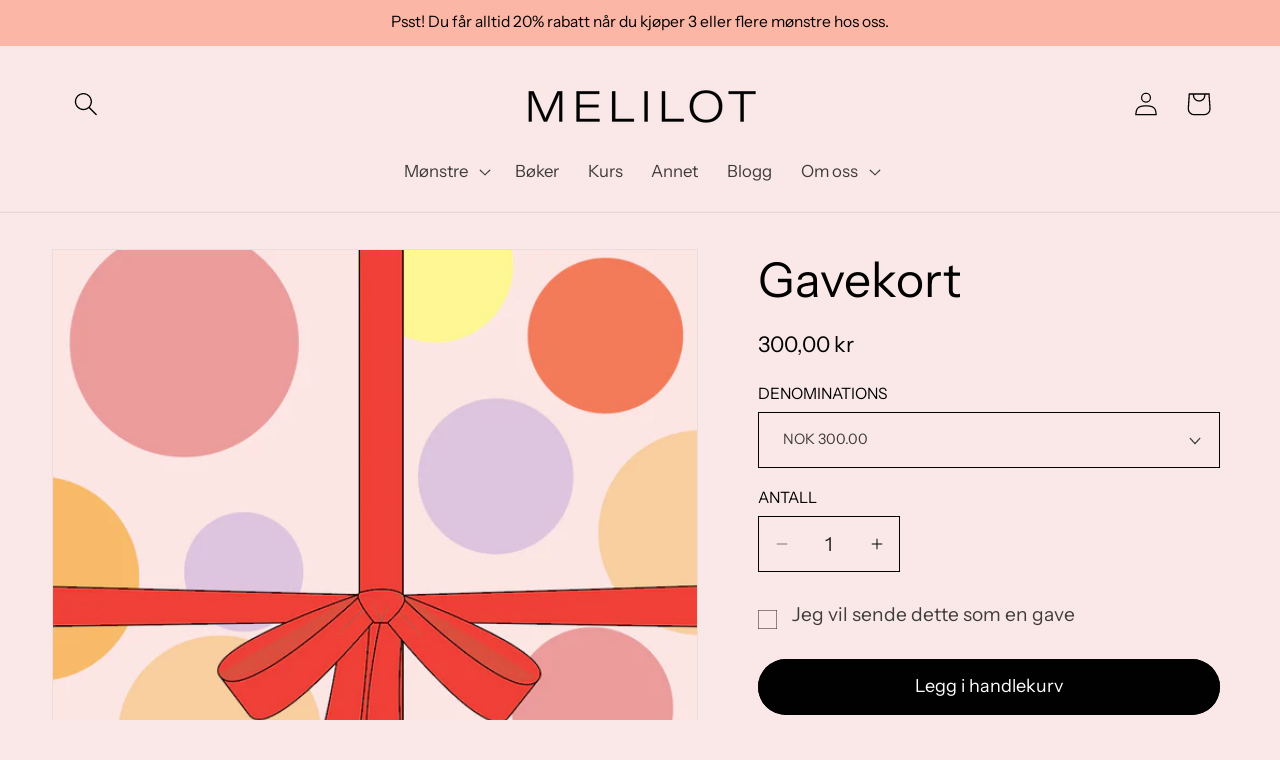

--- FILE ---
content_type: text/javascript; charset=utf-8
request_url: https://melilot.no/products/gift-card.js
body_size: 62
content:
{"id":4868664852558,"title":"Gavekort","handle":"gift-card","description":"\u003cp\u003eGi bort syglede i gave! Velg sum selv og overrask en heldig venn.\u003c\/p\u003e","published_at":"2022-12-11T20:17:04+01:00","created_at":"2020-11-04T18:04:01+01:00","vendor":"MELILOT","type":"Gift card","tags":[],"price":30000,"price_min":30000,"price_max":150000,"available":true,"price_varies":true,"compare_at_price":null,"compare_at_price_min":0,"compare_at_price_max":0,"compare_at_price_varies":false,"variants":[{"id":32713812279374,"title":"NOK 300.00","option1":"NOK 300.00","option2":null,"option3":null,"sku":"","requires_shipping":false,"taxable":false,"featured_image":null,"available":true,"name":"Gavekort - NOK 300.00","public_title":"NOK 300.00","options":["NOK 300.00"],"price":30000,"weight":0,"compare_at_price":null,"inventory_management":null,"barcode":null,"requires_selling_plan":false,"selling_plan_allocations":[]},{"id":32713812312142,"title":"NOK 500.00","option1":"NOK 500.00","option2":null,"option3":null,"sku":"","requires_shipping":false,"taxable":false,"featured_image":null,"available":true,"name":"Gavekort - NOK 500.00","public_title":"NOK 500.00","options":["NOK 500.00"],"price":50000,"weight":0,"compare_at_price":null,"inventory_management":null,"barcode":null,"requires_selling_plan":false,"selling_plan_allocations":[]},{"id":32713812344910,"title":"NOK 1,000.00","option1":"NOK 1,000.00","option2":null,"option3":null,"sku":"","requires_shipping":false,"taxable":false,"featured_image":null,"available":true,"name":"Gavekort - NOK 1,000.00","public_title":"NOK 1,000.00","options":["NOK 1,000.00"],"price":100000,"weight":0,"compare_at_price":null,"inventory_management":null,"barcode":null,"requires_selling_plan":false,"selling_plan_allocations":[]},{"id":40133870125134,"title":"NOK 1 500,00","option1":"NOK 1 500,00","option2":null,"option3":null,"sku":null,"requires_shipping":false,"taxable":false,"featured_image":null,"available":true,"name":"Gavekort - NOK 1 500,00","public_title":"NOK 1 500,00","options":["NOK 1 500,00"],"price":150000,"weight":0,"compare_at_price":null,"inventory_management":null,"barcode":null,"requires_selling_plan":false,"selling_plan_allocations":[]}],"images":["\/\/cdn.shopify.com\/s\/files\/1\/2793\/3366\/files\/Screenshot_2024-11-05_at_08.57.00.png?v=1730793574","\/\/cdn.shopify.com\/s\/files\/1\/2793\/3366\/files\/Screenshot_2024-11-05_at_08.58.00.png?v=1730793514","\/\/cdn.shopify.com\/s\/files\/1\/2793\/3366\/products\/giftcard-productphoto.jpg?v=1606807694"],"featured_image":"\/\/cdn.shopify.com\/s\/files\/1\/2793\/3366\/files\/Screenshot_2024-11-05_at_08.57.00.png?v=1730793574","options":[{"name":"Denominations","position":1,"values":["NOK 300.00","NOK 500.00","NOK 1,000.00","NOK 1 500,00"]}],"url":"\/products\/gift-card","media":[{"alt":"Gavekort - MELILOT","id":24989296001102,"position":1,"preview_image":{"aspect_ratio":0.827,"height":1144,"width":946,"src":"https:\/\/cdn.shopify.com\/s\/files\/1\/2793\/3366\/files\/Screenshot_2024-11-05_at_08.57.00.png?v=1730793574"},"aspect_ratio":0.827,"height":1144,"media_type":"image","src":"https:\/\/cdn.shopify.com\/s\/files\/1\/2793\/3366\/files\/Screenshot_2024-11-05_at_08.57.00.png?v=1730793574","width":946},{"alt":"Gavekort - MELILOT","id":24989290987598,"position":2,"preview_image":{"aspect_ratio":0.854,"height":1742,"width":1488,"src":"https:\/\/cdn.shopify.com\/s\/files\/1\/2793\/3366\/files\/Screenshot_2024-11-05_at_08.58.00.png?v=1730793514"},"aspect_ratio":0.854,"height":1742,"media_type":"image","src":"https:\/\/cdn.shopify.com\/s\/files\/1\/2793\/3366\/files\/Screenshot_2024-11-05_at_08.58.00.png?v=1730793514","width":1488},{"alt":"Gift card - MELILOT","id":8383263834190,"position":3,"preview_image":{"aspect_ratio":0.668,"height":1880,"width":1256,"src":"https:\/\/cdn.shopify.com\/s\/files\/1\/2793\/3366\/products\/giftcard-productphoto.jpg?v=1606807694"},"aspect_ratio":0.668,"height":1880,"media_type":"image","src":"https:\/\/cdn.shopify.com\/s\/files\/1\/2793\/3366\/products\/giftcard-productphoto.jpg?v=1606807694","width":1256}],"requires_selling_plan":false,"selling_plan_groups":[]}

--- FILE ---
content_type: text/javascript
request_url: https://melilot.no/cdn/shop/t/33/assets/recipient-form.js?v=180479878202402657901706972473
body_size: 345
content:
customElements.get("recipient-form")||customElements.define("recipient-form",class extends HTMLElement{constructor(){super(),this.recipientFieldsLiveRegion=this.querySelector(`#Recipient-fields-live-region-${this.dataset.sectionId}`),this.checkboxInput=this.querySelector(`#Recipient-checkbox-${this.dataset.sectionId}`),this.checkboxInput.disabled=!1,this.hiddenControlField=this.querySelector(`#Recipient-control-${this.dataset.sectionId}`),this.hiddenControlField.disabled=!0,this.emailInput=this.querySelector(`#Recipient-email-${this.dataset.sectionId}`),this.nameInput=this.querySelector(`#Recipient-name-${this.dataset.sectionId}`),this.messageInput=this.querySelector(`#Recipient-message-${this.dataset.sectionId}`),this.sendonInput=this.querySelector(`#Recipient-send-on-${this.dataset.sectionId}`),this.offsetProperty=this.querySelector(`#Recipient-timezone-offset-${this.dataset.sectionId}`),this.offsetProperty&&(this.offsetProperty.value=new Date().getTimezoneOffset().toString()),this.errorMessageWrapper=this.querySelector(".product-form__recipient-error-message-wrapper"),this.errorMessageList=this.errorMessageWrapper?.querySelector("ul"),this.errorMessage=this.errorMessageWrapper?.querySelector(".error-message"),this.defaultErrorHeader=this.errorMessage?.innerText,this.currentProductVariantId=this.dataset.productVariantId,this.addEventListener("change",this.onChange.bind(this)),this.onChange()}cartUpdateUnsubscriber=void 0;variantChangeUnsubscriber=void 0;cartErrorUnsubscriber=void 0;connectedCallback(){this.cartUpdateUnsubscriber=subscribe(PUB_SUB_EVENTS.cartUpdate,event=>{event.source==="product-form"&&event.productVariantId.toString()===this.currentProductVariantId&&this.resetRecipientForm()}),this.variantChangeUnsubscriber=subscribe(PUB_SUB_EVENTS.variantChange,event=>{event.data.sectionId===this.dataset.sectionId&&(this.currentProductVariantId=event.data.variant.id.toString())}),this.cartUpdateUnsubscriber=subscribe(PUB_SUB_EVENTS.cartError,event=>{event.source==="product-form"&&event.productVariantId.toString()===this.currentProductVariantId&&this.displayErrorMessage(event.message,event.errors)})}disconnectedCallback(){this.cartUpdateUnsubscriber&&this.cartUpdateUnsubscriber(),this.variantChangeUnsubscriber&&this.variantChangeUnsubscriber(),this.cartErrorUnsubscriber&&this.cartErrorUnsubscriber()}onChange(){this.checkboxInput.checked?(this.enableInputFields(),this.recipientFieldsLiveRegion.innerText=window.accessibilityStrings.recipientFormExpanded):(this.clearInputFields(),this.disableInputFields(),this.clearErrorMessage(),this.recipientFieldsLiveRegion.innerText=window.accessibilityStrings.recipientFormCollapsed)}inputFields(){return[this.emailInput,this.nameInput,this.messageInput,this.sendonInput]}disableableFields(){return[...this.inputFields(),this.offsetProperty]}clearInputFields(){this.inputFields().forEach(field=>field.value="")}enableInputFields(){this.disableableFields().forEach(field=>field.disabled=!1)}disableInputFields(){this.disableableFields().forEach(field=>field.disabled=!0)}displayErrorMessage(title,body){if(this.clearErrorMessage(),this.errorMessageWrapper.hidden=!1,typeof body=="object")return this.errorMessage.innerText=this.defaultErrorHeader,Object.entries(body).forEach(([key,value])=>{const errorMessageId=`RecipientForm-${key}-error-${this.dataset.sectionId}`,fieldSelector=`#Recipient-${key}-${this.dataset.sectionId}`,message=`${value.join(", ")}`,errorMessageElement=this.querySelector(`#${errorMessageId}`),errorTextElement=errorMessageElement?.querySelector(".error-message");if(!errorTextElement)return;this.errorMessageList&&this.errorMessageList.appendChild(this.createErrorListItem(fieldSelector,message)),errorTextElement.innerText=`${message}.`,errorMessageElement.classList.remove("hidden");const inputElement=this[`${key}Input`];inputElement&&(inputElement.setAttribute("aria-invalid",!0),inputElement.setAttribute("aria-describedby",errorMessageId))});this.errorMessage.innerText=body}createErrorListItem(target,message){const li=document.createElement("li"),a=document.createElement("a");return a.setAttribute("href",target),a.innerText=message,li.appendChild(a),li.className="error-message",li}clearErrorMessage(){this.errorMessageWrapper.hidden=!0,this.errorMessageList&&(this.errorMessageList.innerHTML=""),this.querySelectorAll(".recipient-fields .form__message").forEach(field=>{field.classList.add("hidden");const textField=field.querySelector(".error-message");textField&&(textField.innerText="")}),[this.emailInput,this.messageInput,this.nameInput,this.sendonInput].forEach(inputElement=>{inputElement.setAttribute("aria-invalid",!1),inputElement.removeAttribute("aria-describedby")})}resetRecipientForm(){this.checkboxInput.checked&&(this.checkboxInput.checked=!1,this.clearInputFields(),this.clearErrorMessage())}});
//# sourceMappingURL=/cdn/shop/t/33/assets/recipient-form.js.map?v=180479878202402657901706972473
